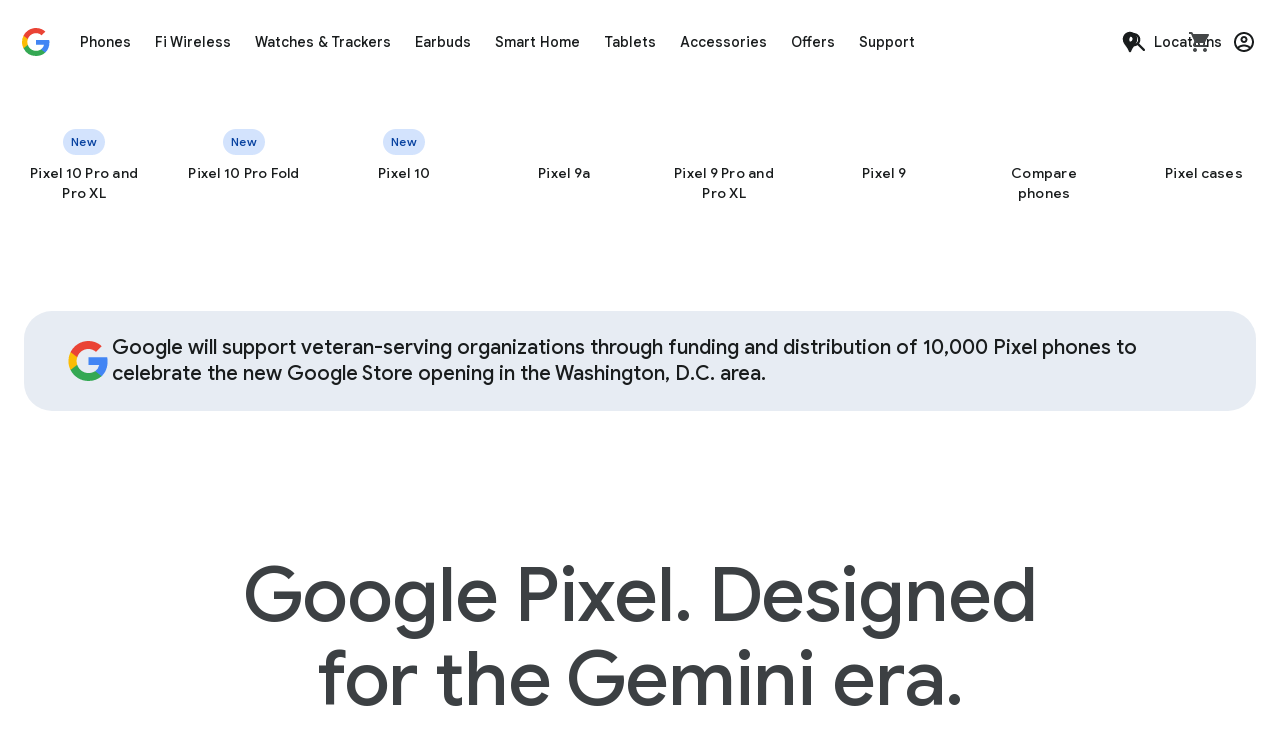

--- FILE ---
content_type: image/svg+xml
request_url: https://storage.googleapis.com/mannequin/blobs/9007d647-62f1-437c-99d3-06ca8975f3db.svg
body_size: 1457
content:
<svg width="270" height="32" viewBox="0 0 270 32" fill="none" xmlns="http://www.w3.org/2000/svg">
<g clip-path="url(#clip0_1661_1577)">
<path d="M141.32 1.19336C144.626 1.19336 145.866 5.46398 146.417 10.6509H147.289V0.183479H146.738C146.508 1.19336 146.095 1.65217 145.499 1.65217C144.442 1.65217 143.892 2.78992e-07 141.367 2.78992e-07C137.464 2.78992e-07 134.801 3.2601 134.801 7.52924C134.801 15.2886 145.131 18.5475 145.131 25.7098C145.131 28.9693 143.616 30.8062 141.55 30.8062C138.474 30.8062 136.454 27.179 135.903 21.3484H135.031V31.8159H135.582C136.042 30.3017 136.638 30.1633 137.142 30.1633C138.015 30.1633 138.933 32 141.596 32C145.682 32 148.804 28.465 148.804 23.598C148.804 14.186 138.474 11.7071 138.474 4.86634C138.474 3.39787 139.026 1.19336 141.32 1.19336Z" fill="#3D4043"/>
<path d="M127.404 1.00976L128.369 1.19303C129.745 1.46856 130.067 2.29496 129.424 5.69241L126.079 22.1675L122.675 4.72866C122.308 2.93725 122.078 1.46856 123.594 1.19303L124.604 1.00976V0.183355H115.743V1.00976L116.339 1.14816C117.258 1.37608 117.396 1.92864 117.763 3.67265L118.632 7.84994L115.943 22.0384L112.437 4.72866C112.024 2.84625 111.886 1.42243 113.355 1.14816L114.045 1.00976V0.183355H105V1.00976L105.872 1.23895C106.698 1.46856 107.158 1.88208 107.709 4.40636L113.539 31.9084H115.422L119.384 10.9402L123.732 31.9084H125.385L130.985 5.27995C131.582 2.47865 131.904 1.51512 133.005 1.23895L133.878 1.00976V0.183355H127.404V1.00976Z" fill="#3D4043"/>
<path d="M156.207 0.183436V1.00983L157.354 1.28601C158.273 1.5152 158.779 1.83666 158.779 3.168V25.2508C158.779 28.3267 158.503 30.8057 156.207 30.8057C154.738 30.8057 153.636 29.6581 153.683 28.8317C153.819 27.4083 156.207 27.5004 156.391 25.2044C156.529 23.5518 155.472 22.8635 154.509 22.7256C153.085 22.542 151.341 23.7355 151.295 26.1229C151.249 29.1989 153.269 31.9998 156.712 31.9998C160.523 31.9998 163.462 29.4287 163.462 24.516V3.21371C163.462 1.92872 163.783 1.5152 164.701 1.28601L165.711 1.00983V0.183436H156.207Z" fill="#3D4043"/>
</g>
<defs>
<clipPath id="clip0_1661_1577">
<rect width="60.7113" height="32" fill="white" transform="translate(105)"/>
</clipPath>
</defs>
</svg>


--- FILE ---
content_type: image/svg+xml
request_url: https://storage.googleapis.com/mannequin/blobs/d0318cd3-c664-4262-b978-1e6e54c39c0b.svg
body_size: 1194
content:
<svg width="270" height="32" viewBox="0 0 270 32" fill="none" xmlns="http://www.w3.org/2000/svg"><g clip-path="url(#clip0_240_949)" fill="#3D4043"><path d="M61 23.362c0 1.598 1.294 2.853 2.893 2.853h11.699v-2.893H63.84V20.43h11.621c1.597 0 3.023-1.316 3.023-2.912v.07-5.783c0-1.598-1.426-3.124-3.022-3.124h-11.57C62.295 8.68 61 10.197 61 11.793v11.57-.001zm14.592-5.825H63.84V11.57h11.752v5.966zm39.074-8.859h-11.569c-1.598 0-3.099 1.528-3.099 3.124v11.569-.07c0 1.598 1.503 2.914 3.099 2.914h11.545v2.892h-11.751V32h11.775c1.598 0 2.869-1.247 2.869-2.844V11.804c0-1.598-1.271-3.124-2.869-3.124v-.002zm-.024 14.644h-11.751V11.571h11.751v11.751zM92.172 8.678h-8.676c-1.598 0-3.023 1.528-3.023 3.124v14.413h2.893V11.57h8.806c1.598 0 2.945 1.526 2.945 3.124v11.52h2.893v-11.52c0-3.195-2.643-6.017-5.838-6.017zm41.996 14.644h-11.752v-8.627c0-1.598 1.579-3.124 3.175-3.124h8.577v14.644h2.893V11.802c0-1.598-1.195-3.124-2.792-3.124h-8.676c-3.195 0-6.067 2.822-6.067 6.017v8.676c0 1.598 1.578 2.844 3.176 2.844h5.104c2.569 0 5.279-1.069 6.364-2.842v2.842M200.518 0h-2.893v26.215h2.893V11.57h8.859V8.678h-8.859V0zm-47.005 8.678h-11.211c-1.598 0-3.253 1.528-3.253 3.124v11.569-.07c0 1.598 1.656 2.914 3.253 2.914h14.284V0h-3.073v8.678zm0 14.644h-11.571V11.571h11.571v11.751zm24.587.048c0 1.6 1.669 2.845 3.267 2.845h11.377v-2.893h-11.751V20.43h11.943c1.598 0 2.701-1.316 2.701-2.912v.07-5.783c0-1.598-1.105-3.124-2.701-3.124h-11.569c-1.598 0-3.267 1.527-3.267 3.124v11.569-.002zm14.644-5.833h-11.751V11.57h11.751v5.966zm-19.42-8.859h-11.569c-1.598 0-3.18 1.528-3.18 3.124v11.569-.07c0 1.598 1.583 2.914 3.18 2.914h11.464v2.892h-11.571V32h11.676c1.598 0 2.787-1.247 2.787-2.844V11.804c0-1.598-1.189-3.124-2.787-3.124v-.002zm-.105 14.644h-11.571V11.571h11.571v11.751z"/></g><defs><clipPath id="clip0_240_949"><path fill="#fff" transform="translate(61)" d="M0 0h148.377v32H0z"/></clipPath></defs></svg>

--- FILE ---
content_type: image/svg+xml
request_url: https://storage.googleapis.com/mannequin/blobs/c0023362-fbf2-4363-9fc1-b36cc1b020a1.svg
body_size: 71
content:
<svg width="24" height="24" viewBox="0 0 24 24" fill="none" xmlns="http://www.w3.org/2000/svg"><path d="M12 16c1.7-1.533 2.792-2.608 3.275-3.225.483-.633.725-1.258.725-1.875 0-.6-.217-1.117-.65-1.55a2.116 2.116 0 00-1.55-.65c-.35 0-.692.075-1.025.225A1.932 1.932 0 0012 9.5c-.2-.25-.458-.442-.775-.575A2.364 2.364 0 0010.2 8.7c-.6 0-1.117.217-1.55.65-.433.433-.65.95-.65 1.55 0 .317.042.608.125.875.083.267.267.583.55.95.283.35.683.783 1.2 1.3A89.979 89.979 0 0012 16zm0 6c-2.317-.583-4.233-1.908-5.75-3.975C4.75 15.942 4 13.633 4 11.1V5l8-3 8 3v6.1c0 2.533-.758 4.842-2.275 6.925-1.5 2.067-3.408 3.392-5.725 3.975zm0-2.1c1.733-.55 3.167-1.65 4.3-3.3s1.7-3.483 1.7-5.5V6.375l-6-2.25-6 2.25V11.1c0 2.017.567 3.85 1.7 5.5s2.567 2.75 4.3 3.3z" fill="#188038"/></svg>

--- FILE ---
content_type: image/svg+xml
request_url: https://storage.googleapis.com/mannequin/blobs/22dff917-8990-479f-aab4-d5ba131ab57e.svg
body_size: 1057
content:
<svg width="24" height="24" viewBox="0 0 24 24" fill="none" xmlns="http://www.w3.org/2000/svg"><path fill-rule="evenodd" clip-rule="evenodd" d="M20 21.293V3.373C20 2.615 19.386 2 18.629 2H5.37C4.614 2 4 2.615 4 3.373v17.92a1.374 1.374 0 001.371 1.374H18.63A1.37 1.37 0 0020 21.293zM8.262 13.88a1.37 1.37 0 00-.936-.364 1.37 1.37 0 00-.937.364c-.249.233-.388.55-.388.879 0 .33.14.645.388.878.248.233.585.364.937.364.35 0 .688-.13.936-.364.249-.233.388-.549.388-.878 0-.33-.14-.646-.388-.879zm-.42-4.267c-.164-.06-.34-.09-.516-.086a1.368 1.368 0 00-.917.374 1.204 1.204 0 00-.378.868c0 .325.136.636.378.868.241.233.57.367.917.374.176.004.352-.025.516-.086.164-.06.314-.151.44-.267a1.24 1.24 0 00.295-.407 1.176 1.176 0 000-.964 1.243 1.243 0 00-.295-.407 1.337 1.337 0 00-.44-.267zM18 7.148H6v-2.48h12v2.48zm-.414 6.666a1.339 1.339 0 00-.932-.374c-.35 0-.685.135-.932.375a1.26 1.26 0 00-.386.904c0 .34.139.665.386.905s.583.375.932.375c.35 0 .685-.135.932-.375a1.26 1.26 0 00.386-.905c0-.34-.139-.665-.386-.905zm-.419-4.393a1.354 1.354 0 00-1.425.296 1.26 1.26 0 00-.376.894c0 .335.135.655.376.895a1.338 1.338 0 001.426.296c.163-.063.312-.156.438-.276a1.247 1.247 0 000-1.83 1.324 1.324 0 00-.439-.275zm.012 8.012a1.334 1.334 0 10-1.02 2.465 1.334 1.334 0 001.02-2.465zm-5.182-.101a1.333 1.333 0 110 2.666 1.333 1.333 0 010-2.666zm.917-3.517a1.338 1.338 0 00-.932-.375c-.35 0-.685.135-.932.375a1.26 1.26 0 00-.386.904c0 .34.139.665.386.905s.583.375.932.375c.35 0 .685-.135.932-.375a1.26 1.26 0 00.386-.905 1.26 1.26 0 00-.386-.904zm-.418-4.394a1.354 1.354 0 00-1.426.296 1.26 1.26 0 00-.375.894c0 .335.134.655.375.895a1.355 1.355 0 001.864.02 1.249 1.249 0 000-1.83 1.322 1.322 0 00-.438-.275zm-5.163 7.911a1.333 1.333 0 110 2.666 1.333 1.333 0 010-2.666z" fill="#202124"/></svg>

--- FILE ---
content_type: image/svg+xml
request_url: https://storage.googleapis.com/mannequin/blobs/d3675d2d-7d29-4315-8770-bf2583da849e.svg
body_size: 435
content:
<svg width="24" height="24" viewBox="0 0 24 24" fill="none" xmlns="http://www.w3.org/2000/svg"><path d="M21.8 12.227c0-.709-.063-1.39-.181-2.045H12.2v3.872h5.382a4.612 4.612 0 01-2.009 3.01v2.518h3.245c1.891-1.746 2.982-4.31 2.982-7.355z" fill="#4285F4"/><path d="M12.2 22c2.7 0 4.964-.89 6.618-2.418l-3.245-2.518c-.891.6-2.027.963-3.373.963-2.6 0-4.809-1.754-5.6-4.118H3.273v2.582c1.645 3.264 5.018 5.51 8.927 5.51z" fill="#34A853"/><path d="M6.6 13.9a5.99 5.99 0 01-.318-1.9c0-.663.118-1.3.318-1.9V7.52H3.273A9.877 9.877 0 002.2 12c0 1.618.39 3.136 1.073 4.481l2.59-2.018.737-.564z" fill="#FBBC05"/><path d="M12.2 5.982c1.473 0 2.782.509 3.828 1.49L18.89 4.61C17.155 2.991 14.901 2 12.201 2 8.29 2 4.917 4.245 3.272 7.518L6.6 10.1c.791-2.364 3-4.118 5.6-4.118z" fill="#EA4335"/></svg>